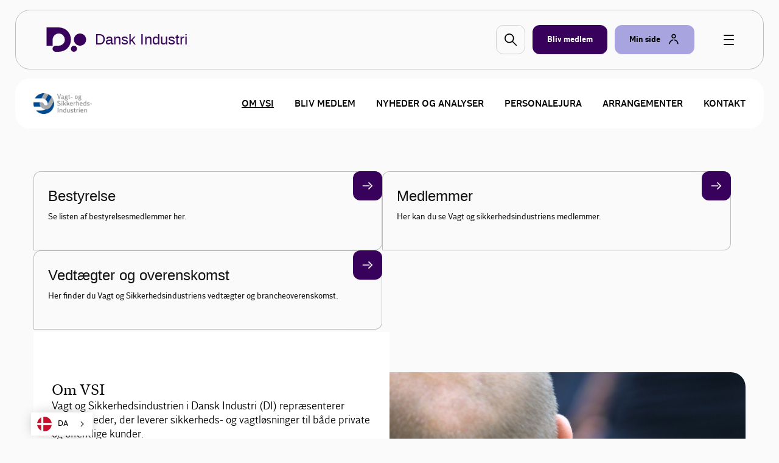

--- FILE ---
content_type: text/html; charset=utf-8
request_url: https://www.danskindustri.dk/medlemsforeninger/vsi/om-vsi/
body_size: 8329
content:

<!DOCTYPE html>
<html class="no-js theme-didk2023" lang="da"  data-id="61143a9e-1116-4174-b17b-70fc9647bc76" >
<head>
    <meta charset="utf-8">
    <meta http-equiv="X-UA-Compatible" content="IE=edge">

    <link rel="preload" href="/dist/css/styles.css?v=639045164620000000" as="style" />
    
        <link rel="preload" href="/dist/static/fonts/disans_rg-webfont.woff2" as="font" type="font/woff2" crossorigin />
        <link rel="preload" href="/dist/static/fonts/disans_dbd-webfont.woff2" as="font" type="font/woff2" crossorigin />
        <link rel="preload" href="/dist/static/fonts/disans_he-webfont.woff2" as="font" type="font/woff2" crossorigin />
        <link rel="preload" href="/dist/static/fonts/diserif_rg-webfont.woff2" as="font" type="font/woff2" crossorigin />
        <link rel="preload" href="/dist/static/fonts/diserif_bd-webfont.woff2" as="font" type="font/woff2" crossorigin />
        <link rel="preload" href="/dist/static/fonts/di_sans-book-webfont.woff2" as="font" type="font/woff2" crossorigin />
        <link rel="preload" href="/dist/static/fonts/diserif_it-webfont.woff2" as="font" type="font/woff2" crossorigin />
        <link rel="preload" href="/dist/static/fonts/DISansDisplay-Bold.otf" as="font" type="font/otf" crossorigin />
        <link rel="preload" href="/dist/static/fonts/DISansDisplay-Regular.otf" as="font" type="font/otf" crossorigin />
        <link rel="preload" href="/dist/static/fonts/DINumbersOffice-Medium.woff2" as="font" type="font/woff2" crossorigin />
    <link rel="preload" href="https://policy.app.cookieinformation.com/uc.js" data-culture="da" as="script" />
    <link rel="preload" href="/Scripts/js/Head.js?v=9wHl6qMUBeJdMuWHIMlsAG2BiWo" as="script" />
    <link rel="preload" href="/dist/js/VendorApp.js?v=20251219" as="script" />
    
    <link rel="dns-prefetch" href="//js-agent.newrelic.com"/>
    <link rel="dns-prefetch" href="//bam.nr-data.net"/>
    <link rel="stylesheet" href="/dist/css/styles.css?v=639045164620000000" /> 
    <link rel="stylesheet" href="/dist/css/print.css?v=KI1mzRgbjLklj_9xYzhg_1O5_pc" media="print" />

    <meta name="HandheldFriendly" content="True">
    <meta name="viewport" content="width=device-width, initial-scale=1, minimal-ui" />
    <script src="/Scripts/js/Head.js?v=9wHl6qMUBeJdMuWHIMlsAG2BiWo" async></script>
    

    <meta property="twitter:site" content="@DanskIndustri" />
    <link rel="icon" href="https://www.danskindustri.dk/globalassets/medlemsforeninger/vsi/vsi-logo_32x32_fav.png" sizes="32x32">


<title>Om VSI - VSI - DI</title>
<meta name="description" content="Om VSI" />
<link rel="canonical" href="https://www.danskindustri.dk/medlemsforeninger/vsi/om-vsi/" />
<meta property="og:title" content="Om VSI - VSI - DI" />
<meta property="og:description" content="Om VSI" />
<meta property="og:type" content="website" />
<meta property="og:url" content="https://www.danskindustri.dk/medlemsforeninger/vsi/om-vsi/" />
<meta property="twitter:url" content="https://www.danskindustri.dk/medlemsforeninger/vsi/om-vsi/" />
<meta property="twitter:creator" content="@DanskIndustri" />
<meta property="twitter:title" content="Om VSI" />
<meta property="twitter:description" content="Om VSI" />
<meta property="og:image" content="https://www.danskindustri.dk/contentassets/b11c2004af0447f99f873e71f097a3a9/gettyimages-477428746.jpg" />
<meta property="twitter:card" content="summary_large_image" />
<meta property="twitter:image" content="https://www.danskindustri.dk/contentassets/b11c2004af0447f99f873e71f097a3a9/gettyimages-477428746.jpg" />
<meta property="twitter:image:alt" content="GettyImages-477428746.jpg" />
<meta name="robots" content="index, follow" />
<meta name="application-name" content="Om VSI - VSI - DI">
<meta name="msapplication-tooltip" content="Om VSI">    <script id="CookieConsent" src="https://policy.app.cookieinformation.com/uc.js" data-culture="da" type="text/javascript"></script>
    <script>
!function(T,l,y){var S=T.location,k="script",D="instrumentationKey",C="ingestionendpoint",I="disableExceptionTracking",E="ai.device.",b="toLowerCase",w="crossOrigin",N="POST",e="appInsightsSDK",t=y.name||"appInsights";(y.name||T[e])&&(T[e]=t);var n=T[t]||function(d){var g=!1,f=!1,m={initialize:!0,queue:[],sv:"5",version:2,config:d};function v(e,t){var n={},a="Browser";return n[E+"id"]=a[b](),n[E+"type"]=a,n["ai.operation.name"]=S&&S.pathname||"_unknown_",n["ai.internal.sdkVersion"]="javascript:snippet_"+(m.sv||m.version),{time:function(){var e=new Date;function t(e){var t=""+e;return 1===t.length&&(t="0"+t),t}return e.getUTCFullYear()+"-"+t(1+e.getUTCMonth())+"-"+t(e.getUTCDate())+"T"+t(e.getUTCHours())+":"+t(e.getUTCMinutes())+":"+t(e.getUTCSeconds())+"."+((e.getUTCMilliseconds()/1e3).toFixed(3)+"").slice(2,5)+"Z"}(),iKey:e,name:"Microsoft.ApplicationInsights."+e.replace(/-/g,"")+"."+t,sampleRate:100,tags:n,data:{baseData:{ver:2}}}}var h=d.url||y.src;if(h){function a(e){var t,n,a,i,r,o,s,c,u,p,l;g=!0,m.queue=[],f||(f=!0,t=h,s=function(){var e={},t=d.connectionString;if(t)for(var n=t.split(";"),a=0;a<n.length;a++){var i=n[a].split("=");2===i.length&&(e[i[0][b]()]=i[1])}if(!e[C]){var r=e.endpointsuffix,o=r?e.location:null;e[C]="https://"+(o?o+".":"")+"dc."+(r||"services.visualstudio.com")}return e}(),c=s[D]||d[D]||"",u=s[C],p=u?u+"/v2/track":d.endpointUrl,(l=[]).push((n="SDK LOAD Failure: Failed to load Application Insights SDK script (See stack for details)",a=t,i=p,(o=(r=v(c,"Exception")).data).baseType="ExceptionData",o.baseData.exceptions=[{typeName:"SDKLoadFailed",message:n.replace(/\./g,"-"),hasFullStack:!1,stack:n+"\nSnippet failed to load ["+a+"] -- Telemetry is disabled\nHelp Link: https://go.microsoft.com/fwlink/?linkid=2128109\nHost: "+(S&&S.pathname||"_unknown_")+"\nEndpoint: "+i,parsedStack:[]}],r)),l.push(function(e,t,n,a){var i=v(c,"Message"),r=i.data;r.baseType="MessageData";var o=r.baseData;return o.message='AI (Internal): 99 message:"'+("SDK LOAD Failure: Failed to load Application Insights SDK script (See stack for details) ("+n+")").replace(/\"/g,"")+'"',o.properties={endpoint:a},i}(0,0,t,p)),function(e,t){if(JSON){var n=T.fetch;if(n&&!y.useXhr)n(t,{method:N,body:JSON.stringify(e),mode:"cors"});else if(XMLHttpRequest){var a=new XMLHttpRequest;a.open(N,t),a.setRequestHeader("Content-type","application/json"),a.send(JSON.stringify(e))}}}(l,p))}function i(e,t){f||setTimeout(function(){!t&&m.core||a()},500)}var e=function(){var n=l.createElement(k);n.src=h;var e=y[w];return!e&&""!==e||"undefined"==n[w]||(n[w]=e),n.onload=i,n.onerror=a,n.onreadystatechange=function(e,t){"loaded"!==n.readyState&&"complete"!==n.readyState||i(0,t)},n}();y.ld<0?l.getElementsByTagName("head")[0].appendChild(e):setTimeout(function(){l.getElementsByTagName(k)[0].parentNode.appendChild(e)},y.ld||0)}try{m.cookie=l.cookie}catch(p){}function t(e){for(;e.length;)!function(t){m[t]=function(){var e=arguments;g||m.queue.push(function(){m[t].apply(m,e)})}}(e.pop())}var n="track",r="TrackPage",o="TrackEvent";t([n+"Event",n+"PageView",n+"Exception",n+"Trace",n+"DependencyData",n+"Metric",n+"PageViewPerformance","start"+r,"stop"+r,"start"+o,"stop"+o,"addTelemetryInitializer","setAuthenticatedUserContext","clearAuthenticatedUserContext","flush"]),m.SeverityLevel={Verbose:0,Information:1,Warning:2,Error:3,Critical:4};var s=(d.extensionConfig||{}).ApplicationInsightsAnalytics||{};if(!0!==d[I]&&!0!==s[I]){var c="onerror";t(["_"+c]);var u=T[c];T[c]=function(e,t,n,a,i){var r=u&&u(e,t,n,a,i);return!0!==r&&m["_"+c]({message:e,url:t,lineNumber:n,columnNumber:a,error:i}),r},d.autoExceptionInstrumented=!0}return m}(y.cfg);function a(){y.onInit&&y.onInit(n)}(T[t]=n).queue&&0===n.queue.length?(n.queue.push(a),n.trackPageView({})):a()}(window,document,{src: "https://js.monitor.azure.com/scripts/b/ai.2.gbl.min.js", crossOrigin: "anonymous", cfg: {instrumentationKey: '49cbc170-01d1-4752-90cd-609e401f6261', disableCookiesUsage: false }});
</script>

    <style>

.theme--local.theme-didk .navigation-deck {
    background-color: #fff;
}

</style>
<script type="text/javascript" src="https://cdn.weglot.com/weglot.min.js"></script>
<script>
    Weglot.initialize({
        api_key: 'wg_c014f97a1bad92e8b9f5e46c4932f77f2'
    });
</script>
<!-- Google Tag Manager -->
<script>
!function(){"use strict";function l(e){for(var t=e,r=0,n=document.cookie.split(";");r<n.length;r++){var o=n[r].split("=");if(o[0].trim()===t)return o[1]}}function s(e){return localStorage.getItem(e)}function u(e){return window[e]}function A(e,t){e=document.querySelector(e);return t?null==e?void 0:e.getAttribute(t):null==e?void 0:e.textContent}var e=window,t=document,r="script",n="dataLayer",o="https://gtm.danskindustri.dk",a="",i="8bq8saflaekz",c="ca20b=aWQ9R1RNLVdNWkJWODg%3D&page=2",g="stapeUserId",v="",E="",d=!1;try{var d=!!g&&(m=navigator.userAgent,!!(m=new RegExp("Version/([0-9._]+)(.*Mobile)?.*Safari.*").exec(m)))&&16.4<=parseFloat(m[1]),f="stapeUserId"===g,I=d&&!f?function(e,t,r){void 0===t&&(t="");var n={cookie:l,localStorage:s,jsVariable:u,cssSelector:A},t=Array.isArray(t)?t:[t];if(e&&n[e])for(var o=n[e],a=0,i=t;a<i.length;a++){var c=i[a],c=r?o(c,r):o(c);if(c)return c}else console.warn("invalid uid source",e)}(g,v,E):void 0;d=d&&(!!I||f)}catch(e){console.error(e)}var m=e,g=(m[n]=m[n]||[],m[n].push({"gtm.start":(new Date).getTime(),event:"gtm.js"}),t.getElementsByTagName(r)[0]),v=I?"&bi="+encodeURIComponent(I):"",E=t.createElement(r),f=(d&&(i=8<i.length?i.replace(/([a-z]{8}$)/,"kp$1"):"kp"+i),!d&&a?a:o);E.async=!0,E.src=f+"/"+i+".js?"+c+v,null!=(e=g.parentNode)&&e.insertBefore(E,g)}();
</script>
<!-- End Google Tag Manager -->

</head>
<body data-diinternal="false">
    <!-- Google Tag Manager (noscript) -->
<noscript><iframe src='' height='0' width='0' style='display:none;visibility:hidden' data-category-consent='cookie_cat_marketing' data-consent-src='https://www.googletagmanager.com/ns.html?id=GTM-WMZBV88'></iframe></noscript>
<!-- End Google Tag Manager (noscript) -->

    

    <div class="page-wrapper">
            <div class="js--main-header">
                


<div class="slide-in js--menu">
    <div class="slide-in__inner">
        <div class="slide-in__close js--close-overlay"></div>
        <div class="slide-in__scrollable">
            <div class="slide-in__nav">
                <ul>
                        <li>
                            <a href="/vi-radgiver-dig/" class="slide-in__nav-item" title="Vi r&#xE5;dgiver dig">
                                Vi r&#xE5;dgiver dig
                            </a>
                        </li>
                        <li>
                            <a href="/arrangementer/" class="slide-in__nav-item" title="Kurser, arrangementer og netv&#xE6;rk">
                                Kurser, arrangementer og netv&#xE6;rk
                            </a>
                        </li>
                        <li>
                            <a href="/brancher-og-foreninger/" class="slide-in__nav-item" title="Brancher og foreninger">
                                Brancher og foreninger
                            </a>
                        </li>
                        <li>
                            <a href="/politik-og-analyser/" class="slide-in__nav-item" title="Politik og analyser">
                                Politik og analyser
                            </a>
                        </li>
                        <li>
                            <a href="/di-business/" class="slide-in__nav-item" title="DI Business">
                                DI Business
                            </a>
                        </li>
                        <li>
                            <a href="/om-di/" class="slide-in__nav-item" title="Om DI">
                                Om DI
                            </a>
                        </li>
                </ul>
            </div>
                <div class="slide-in__nav">
                    <ul>
                                <li>
                                    <a href="/om-di/kontakt-os/presse/" class="slide-in__nav-item slide-in__nav-item--small" title="Presse">
                                            <span class="icon">
                                                
    <svg class="svg-icon svg-icon--profile">
        <use xlink:href="/dist/svg/svg-sprite.svg?v=504911232000000000#profile"></use>
    </svg>

                                            </span>
                                        Presse
                                    </a>
                                </li>
                                <li>
                                    <a href="/om-di/kontakt-os/" class="slide-in__nav-item slide-in__nav-item--small" title="Kontakt os">
                                            <span class="icon">
                                                
    <svg class="svg-icon svg-icon--profile">
        <use xlink:href="/dist/svg/svg-sprite.svg?v=504911232000000000#profile"></use>
    </svg>

                                            </span>
                                        Kontakt os
                                    </a>
                                </li>
                                <li>
                                    <a href="/om-di/job-i-di/" class="slide-in__nav-item slide-in__nav-item--small" title="Job i DI">
                                            <span class="icon">
                                                
    <svg class="svg-icon svg-icon--profile">
        <use xlink:href="/dist/svg/svg-sprite.svg?v=504911232000000000#profile"></use>
    </svg>

                                            </span>
                                        Job i DI
                                    </a>
                                </li>
                                <li>
                                    <a href="/english/" class="slide-in__nav-item slide-in__nav-item--small" title="English">
                                            <span class="icon icon--full">
                                                
    <svg class="svg-icon svg-icon--flag_uk">
        <use xlink:href="/dist/svg/svg-sprite.svg?v=504911232000000000#flag_uk"></use>
    </svg>

                                            </span>
                                        English
                                    </a>
                                </li>
                            <li>
                                <a href="/bliv-medlem/" class="slide-in__nav-item slide-in__nav-item--small" title="Bliv medlem">
                                    <span class="icon">
                                        
    <svg class="svg-icon svg-icon--industrienshus">
        <use xlink:href="/dist/svg/svg-sprite.svg?v=504911232000000000#industrienshus"></use>
    </svg>

                                    </span>
                                    Bliv medlem
                                </a>
                            </li>
                    </ul>
                </div>
        </div>
    </div>
</div>                <div class="sticky-menu js--sticky-menu is-home">
                    <div class="sticky-menu__inner js--sticky-menu-inner">



<header class="new-header new-header--bordered">
    <div class="w--lg">
        <div class="new-header__inner">
                <a href="/" class="button button--logo theme--local theme-didk2023" title="Til forsiden">

    <svg class="svg-icon svg-icon--logo">
        <use xlink:href="/dist/svg/svg-sprite-v2.svg?v=504911232000000000#logo"></use>
    </svg>
                        <span class="text text--headline">Dansk Industri</span>
                </a>

                <a href="#" class="new-header__item new-header__item--bordered new-header__item--icon js--raffle-search-button">
                    
    <svg class="svg-icon svg-icon--search">
        <use xlink:href="/dist/svg/svg-sprite.svg?v=504911232000000000#search"></use>
    </svg>

                </a>
            
                <a href="/bliv-medlem/" class="new-header__item new-header__item--bordered new-header__item--brand new-header__item--visible-desktop" title="Bliv medlem" >
                    <span class="text">Bliv medlem</span>
                </a>
            <span class="new-header__item-container">
                <a href="#" class="new-header__item new-header__item--bordered has-icon new-header__item--brand-light js--mysite-toggle" data-userid="">
                    <span class="text">Min side</span>

    <svg class="svg-icon svg-icon--staff">
        <use xlink:href="/dist/svg/svg-sprite-v2.svg?v=504911232000000000#staff"></use>
    </svg>
                </a>
                <div class="new-header__dropdown new-header__dropdown--tooltip js--mysite-tooltip">
                    <div class="new-header__dropdown__area">
                        <a href="#" class="new-header__dropdown__item new-header__dropdown__item--remarkable js--mysite-tooltip-toogle">
                            <span class="icon">
                                
    <svg class="svg-icon svg-icon--person">
        <use xlink:href="/dist/svg/svg-sprite.svg?v=504911232000000000#person"></use>
    </svg>

                            </span>
                            <span class="new-header__dropdown__title">
                                Velkommen tilbage
                            </span>
                            <span class="new-header__dropdown__text js--mysite-tooltip-number">
                                Der er 0 nye anbefalinger til dig
                            </span>
                        </a>
                    </div>
                </div>
                <div class="new-header__dropdown js--mysite">
                    <div class="new-header__dropdown__area">
                        <a href="https://dit.di.dk" class="new-header__dropdown__item new-header__dropdown__item--remarkable js--login-intent-mypage" target="_blank" data-datalayer-obj='{"event": "login_intent"}'>
                            <span class="icon">
                                
    <svg class="svg-icon svg-icon--person">
        <use xlink:href="/dist/svg/svg-sprite.svg?v=504911232000000000#person"></use>
    </svg>

                            </span>
                            <span class="new-header__dropdown__title">
                                Min side
                            </span>
                            <span class="new-header__dropdown__text">
F&#xE5; adgang til dine netv&#xE6;rk, tilmeldinger og &#xF8;vrige DI-services.                            </span>
                        </a>
                    </div>
                    <div class="new-header__dropdown__area js--mysite-recommendations" style="display: none;">
                        <div class="new-header__dropdown__item">
                            <span class="new-header__dropdown__title">
                                Anbefalet til dig
                            </span>
                            <span class="new-header__dropdown__number js--mysite-recommendations-number"></span>
                        </div>
                    </div>
                        <div class="new-header__dropdown__area">
                            <div class="new-header__dropdown__item">
                                <span class="new-header__dropdown__title">
                                    Ny hos DI?
                                </span>
                            </div>
                            <ul class="new-header__dropdown__item new-header__dropdown__item--list">
                                <li class="new-header__dropdown__list-item">
                                    <a href="https://dit.di.dk/Authorization/Create" class="js--login-intent-newuser" target="_blank" data-datalayer-obj='{"event": "login_intent"}'>
                                        Opret en ny bruger hvis du ikke allerede har et login
                                            
<span class="arrow ">
    <svg viewBox="0 0 34 34" xmlns="http://www.w3.org/2000/svg">
        <g fill-rule="evenodd">
            <path class="fill" d="M34 17c0 9.405-7.595 17-17 17-9.366 0-17-7.595-17-17C0 7.595 7.634 0 17 0c9.405 0 17 7.595 17 17zm-8.343 1.023c.315-.315.433-.708.433-1.023 0-.394-.118-.708-.433-1.023l-7.988-7.28c-.12-.158-.473-.354-.827-.354-.71 0-1.338.63-1.338 1.298 0 .277.078.67.393.946l5.746 5.076H9.05c-.668 0-1.298.63-1.298 1.338 0 .708.63 1.26 1.3 1.26h12.592l-5.746 5.154c-.315.236-.393.63-.393.945 0 .668.63 1.297 1.338 1.297.393 0 .747-.236.944-.393l7.87-7.24z" />
            <path class="border" d="M34 17c0-9.405-7.595-17-17-17C7.634 0 0 7.595 0 17c0 9.405 7.634 17 17 17 9.405 0 17-7.595 17-17zm-2.715 0c0 7.87-6.375 14.245-14.285 14.245C9.13 31.245 2.794 24.87 2.794 17 2.794 9.13 9.13 2.794 17 2.794c7.91 0 14.285 6.336 14.285 14.206z" />
            <path d="M25.657 18.023c.315-.315.433-.708.433-1.023 0-.394-.118-.708-.433-1.023l-7.988-7.28c-.12-.158-.473-.354-.827-.354-.71 0-1.338.63-1.338 1.298 0 .277.078.67.393.946l5.746 5.076H9.05c-.668 0-1.298.63-1.298 1.338 0 .708.63 1.26 1.3 1.26h12.592l-5.746 5.154c-.315.236-.393.63-.393.945 0 .668.63 1.297 1.338 1.297.393 0 .747-.236.944-.393l7.87-7.24z" class="arrow-shape" />
        </g>
    </svg>
</span>
                                    </a>
                                </li>
                            </ul>
                        </div>
                </div>
            </span>
            <a href="javascript:" class="button button--burger js--burger">
                <span></span>
            </a>
        </div>
    </div>
</header>

        <section class="section">
            <div class="deck deck--tight">
                <div class="w--lg">
                    <div class="navigation-deck js--navigation-deck">
                        <div class="navigation-deck__group">
                            <a href="/medlemsforeninger/vsi/">
                                <img src="/link/798172037f6846d9b8a3680ccbd83553.aspx" class="navigation-deck__logo">
                            </a>
                            <span class="navigation-deck__toggle js--toggle-mobile">
                                Menu
                                <span class="navigation-deck__toggle__icon">
                                    <span></span><span></span><span></span><span></span><span></span><span></span><span></span><span></span><span></span>
                                </span>
                            </span>
                        </div>
                        <nav class="navigation-deck__nav">
                            <ul class="navigation-deck__nav__list">
                                        <li class="navigation-deck__nav__list__item is-active">
                                            <a href="/medlemsforeninger/vsi/om-vsi/" >Om VSI</a>
                                        </li>
                                        <li class="navigation-deck__nav__list__item ">
                                            <a href="/medlemsforeninger/vsi/bliv-medlem/" >Bliv medlem</a>
                                        </li>
                                        <li class="navigation-deck__nav__list__item ">
                                            <a href="/medlemsforeninger/vsi/nyheder-og-analyser/" >Nyheder og analyser</a>
                                        </li>
                                        <li class="navigation-deck__nav__list__item ">
                                            <a href="/medlemsforeninger/vsi/personalejura/" >Personalejura</a>
                                        </li>
                                        <li class="navigation-deck__nav__list__item ">
                                            <a href="/medlemsforeninger/vsi/arrangementer/" >Arrangementer</a>
                                        </li>
                                        <li class="navigation-deck__nav__list__item ">
                                            <a href="/medlemsforeninger/vsi/kontakt/" >Kontakt</a>
                                        </li>
                            </ul>
                        </nav>
                    </div>
                </div>
            </div>
        </section>
                    </div>
                </div>
            </div>
        <main>
            

<!-- NavigationPage/Index.cshtml -->
<section class="section">
    

    <section class="section">
	    <div class="deck">
            <div class="hero-v2 hero-v2--dark will-animate" data-animtype="fade" data-animduration="4">
                <div class="w--lg">

                <div class="hero-v2__breadcrumbs">
                <nav class="breadcrumbs">
                    <ul class="breadcrumbs__list v--desktop-only">
                            <li class="breadcrumbs__item">
                                    <a href="/medlemsforeninger/vsi/">
                                        VSI
                                    </a>
                            </li>
                            <li class="breadcrumbs__item">
Om VSI                            </li>
                    </ul>

                </nav>
                    </div>

                    
    <div class="js--cookie-consent">
            <div class="hero-v2__image">
                <span style="background-image: url('https://www.danskindustri.dk/contentassets/b11c2004af0447f99f873e71f097a3a9/gettyimages-477428746.jpg?width=1680&amp;quality=100&amp;format=webp');" class="hero-v2__image__inner"></span>
            </div>
    </div>


                    <div class="hero-v2__inner">
                        <div class="w--md">
                                <h1>Om VSI</h1>
                        </div>
                    </div>
                </div>
            </div>
        </div>
    </section>



                <div class="deck">
                    <div class="w--md">
                        


    <nav class="sub-entry-navigation-v2">
            <a href="/medlemsforeninger/vsi/om-vsi/bestyrelse/" class="sub-entry-navigation-v2__item will-animate"  data-animtype="fadeup" data-animdelay="0.1">
                <div class="sub-entry-navigation-v2__item__inner">
                    <h4 class="sub-entry-navigation-v2__item__title">
                        Bestyrelse
                    </h4>
                        <p class="sub-entry-navigation-v2__item__text">Se listen af bestyrelsesmedlemmer her.</p>
                </div>
                <div class="sub-entry-navigation-v2__item__arrow">
                    
    <svg class="svg-icon svg-icon--arrow">
        <use xlink:href="/dist/svg/svg-sprite-v2.svg?v=504911232000000000#arrow"></use>
    </svg>

                </div>
            </a>
            <a href="/medlemsforeninger/vsi/om-vsi/medlemmer/" class="sub-entry-navigation-v2__item will-animate"  data-animtype="fadeup" data-animdelay="0.2">
                <div class="sub-entry-navigation-v2__item__inner">
                    <h4 class="sub-entry-navigation-v2__item__title">
                        Medlemmer
                    </h4>
                        <p class="sub-entry-navigation-v2__item__text">Her kan du se Vagt og sikkerhedsindustriens medlemmer.</p>
                </div>
                <div class="sub-entry-navigation-v2__item__arrow">
                    
    <svg class="svg-icon svg-icon--arrow">
        <use xlink:href="/dist/svg/svg-sprite-v2.svg?v=504911232000000000#arrow"></use>
    </svg>

                </div>
            </a>
            <a href="/medlemsforeninger/vsi/om-vsi/vedtagter/" class="sub-entry-navigation-v2__item will-animate"  data-animtype="fadeup" data-animdelay="0.30000000000000004">
                <div class="sub-entry-navigation-v2__item__inner">
                    <h4 class="sub-entry-navigation-v2__item__title">
                        Vedt&#xE6;gter og overenskomst
                    </h4>
                        <p class="sub-entry-navigation-v2__item__text">Her finder du Vagt og Sikkerhedsindustriens vedt&#xE6;gter og brancheoverenskomst.</p>
                </div>
                <div class="sub-entry-navigation-v2__item__arrow">
                    
    <svg class="svg-icon svg-icon--arrow">
        <use xlink:href="/dist/svg/svg-sprite-v2.svg?v=504911232000000000#arrow"></use>
    </svg>

                </div>
            </a>
    </nav>

                    </div>
                </div>
</section>




<section class="section">
    <div class="deck">
        <div class="w--md">
            <div class="approach ">
                <img src="/globalassets/brancher/di-service/billeder-til-nyheder/vagt-med-oresnegl-red..jpg" class="approach__image">
			
                <div class="approach__body">
                    <h2>Om VSI</h2>
			
                    <div class="approach__body__text">
                        
<p>Vagt og Sikkerhedsindustrien i Dansk Industri (DI) repr&aelig;senterer virksomheder, der leverer sikkerheds- og vagtl&oslash;sninger til b&aring;de private og offentlige kunder.</p>
<p>Branchen omfatter en bred vifte af ydelser, herunder fysisk sikkerhed, sikkerhedsteknologi, overv&aring;gning, r&aring;dgivning om sikkerhed og risikostyring samt beredskabsplanl&aelig;gning.</p>
<p>Medlemmerne af Vagt og Sikkerhedsindustrien i DI arbejder aktivt for at skabe tryghed og sikkerhed gennem h&oslash;je standarder, professionel uddannelse og innovative l&oslash;sninger.</p>
<p>DI underst&oslash;tter medlemsvirksomheder ved at tilbyde netv&aelig;rksmuligheder, faglig r&aring;dgivning og politisk interessevaretagelse, der fremmer branchens udvikling og anerkendelse i samfundet.</p>
                    </div>
					
                    <div class="approach__body__sub-headline">
                        
                    </div>
			
                    <div class="approach__body__sub-text">
                        

                    </div>
                </div>
            </div>
        </div>
    </div>
</section>
<section class="section theme--local theme-didk2023darkblue">
            <div class="deck deck--brand">
                <div class="w--md banner-title">
                    <h2>M&#xE6;rkesager</h2>
                </div>
            </div>
    <div class="deck deck--brand">
        <div class="w--md">
            <ol class="numbered-list flex-grid" >
                    <li class="flex-grid__col flex-grid__col--12 flex-grid__col--sm-6" >
                        <div class="numbered-list__inner">
                            <span class="icon">
    <svg class="svg-icon svg-icon--number1">
        <use xlink:href="/dist/svg/svg-sprite.svg?v=504911232000000000#number1"></use>
    </svg>
</span>
                                <h3>Flere opgaver til branchen</h3>
                            
<h6>Indsatser</h6>
<p>- Indflydelse p&aring; den nye fler&aring;rsaftale for dansk politi 2025-2028<br />- Indsats for at de nye kommunale tryghedsvagter skal v&aelig;re privatansatte</p>
                        </div>
                    </li>
                    <li class="flex-grid__col flex-grid__col--12 flex-grid__col--sm-6" >
                        <div class="numbered-list__inner">
                            <span class="icon">
    <svg class="svg-icon svg-icon--number2">
        <use xlink:href="/dist/svg/svg-sprite.svg?v=504911232000000000#number2"></use>
    </svg>
</span>
                                <h3>Revidering af Vagtloven</h3>
                            
<p>Indsatser</p>
<p>- &Oslash;nske om stramning af krav i forbindelse med etablering og autorisation af vagt- og sikkerhedsvirksomheder</p>
<p>- Revision af for&aelig;ldede bestemmelser p&aring; grund af teknologisk udvikling</p>
<p>- Utilsigtede konsekvenser af den nuv&aelig;rende lovgivning</p>
                        </div>
                    </li>
                    <li class="flex-grid__col flex-grid__col--12 flex-grid__col--sm-6" >
                        <div class="numbered-list__inner">
                            <span class="icon">
    <svg class="svg-icon svg-icon--number3">
        <use xlink:href="/dist/svg/svg-sprite.svg?v=504911232000000000#number3"></use>
    </svg>
</span>
                                <h3>Bedre rammevilk&#xE5;r for branchen</h3>
                            
<h6>Indsatser</h6>
<p>- L&oslash;bende ad hoc-opgaver, der l&oslash;ser aktuelle problemer i branchen<br />- Fastholde korte sagsbehandlingstider p&aring; ans&oslash;gninger til vagtkort<br />- Tiltr&aelig;kning af flere l&aelig;rlinge til branchen<br />- Opf&oslash;lgning p&aring; Kontant-pligten</p>
                        </div>
                    </li>
            </ol>
            

        </div>
    </div>
</section>
            
        </main>

<!-- CampaignFooter.cshtml -->
<footer class="main-footer main-footer--simple">
    <div class="w--lg">
        <div class="flex-grid">
            <div class="main-footer__column flex-grid__col flex-grid__col--12 flex-grid__col--sm-3">
                <span class="main-footer__logo">
                    <div class="icon">

    <svg class="svg-icon svg-icon--logo">
        <use xlink:href="/dist/svg/svg-sprite-v2.svg?v=504911232000000000#logo"></use>
    </svg>
                    </div>
                </span>
                <span>
                    <a href="/" class="button">G&#xE5; til di.dk</a>
                </span>
            </div>
            <div class="main-footer__column flex-grid__col flex-grid__col--12 flex-grid__col--sm-6 align-center--text">
                <p>H.C.Andersens Boulevard 18, 1553 K&oslash;benhavn V</p>
            </div>
            <div class="main-footer__column flex-grid__col flex-grid__col--12 flex-grid__col--sm-3 align-right">

                <a class="button button--link has-icon yourDI-link" href="/om-di/privatlivspolitik/">
                    <span class="text">Se DI&#x27;s privatlivspolitik</span>
                    <span class="arrow icon">
                        <svg viewBox="0 0 34 34" xmlns="http://www.w3.org/2000/svg">
                            <g fill-rule="evenodd">
                                <path class="fill" d="M34 17c0 9.405-7.595 17-17 17-9.366 0-17-7.595-17-17C0 7.595 7.634 0 17 0c9.405 0 17 7.595 17 17zm-8.343 1.023c.315-.315.433-.708.433-1.023 0-.394-.118-.708-.433-1.023l-7.988-7.28c-.12-.158-.473-.354-.827-.354-.71 0-1.338.63-1.338 1.298 0 .277.078.67.393.946l5.746 5.076H9.05c-.668 0-1.298.63-1.298 1.338 0 .708.63 1.26 1.3 1.26h12.592l-5.746 5.154c-.315.236-.393.63-.393.945 0 .668.63 1.297 1.338 1.297.393 0 .747-.236.944-.393l7.87-7.24z"></path>

                                <path class="border" d="M34 17c0-9.405-7.595-17-17-17C7.634 0 0 7.595 0 17c0 9.405 7.634 17 17 17 9.405 0 17-7.595 17-17zm-2.715 0c0 7.87-6.375 14.245-14.285 14.245C9.13 31.245 2.794 24.87 2.794 17 2.794 9.13 9.13 2.794 17 2.794c7.91 0 14.285 6.336 14.285 14.206z"></path>

                                <path d="M25.657 18.023c.315-.315.433-.708.433-1.023 0-.394-.118-.708-.433-1.023l-7.988-7.28c-.12-.158-.473-.354-.827-.354-.71 0-1.338.63-1.338 1.298 0 .277.078.67.393.946l5.746 5.076H9.05c-.668 0-1.298.63-1.298 1.338 0 .708.63 1.26 1.3 1.26h12.592l-5.746 5.154c-.315.236-.393.63-.393.945 0 .668.63 1.297 1.338 1.297.393 0 .747-.236.944-.393l7.87-7.24z" class="arrow-shape"></path>
                            </g>
                        </svg>
                    </span>
                </a>
            </div>
        </div>
    </div>
</footer>    </div>
    

    <script src="/dist/js/VendorApp.js?v=20251219" async></script>

    <script type='text/javascript'>
/*<![CDATA[*/
window.addEventListener('load', function () {
di.cookieConsent.handleMarketing(function () {
(function() {
var sz = document.createElement('script'); sz.type = 'text/javascript'; sz.async = true;
sz.src = '//siteimproveanalytics.com/js/siteanalyze_358440.js';
var s = document.getElementsByTagName('script')[0]; s.parentNode.insertBefore(sz, s);
})();
});
});
/*]]>*/
</script>

    <script defer="defer" src="/Util/Find/epi-util/find.js"></script>
<script>
document.addEventListener('DOMContentLoaded',function(){if(typeof FindApi === 'function'){var api = new FindApi();api.setApplicationUrl('/');api.setServiceApiBaseUrl('/find_v2/');api.processEventFromCurrentUri();api.bindWindowEvents();api.bindAClickEvent();api.sendBufferedEvents();}})
</script>

</body>
</html>